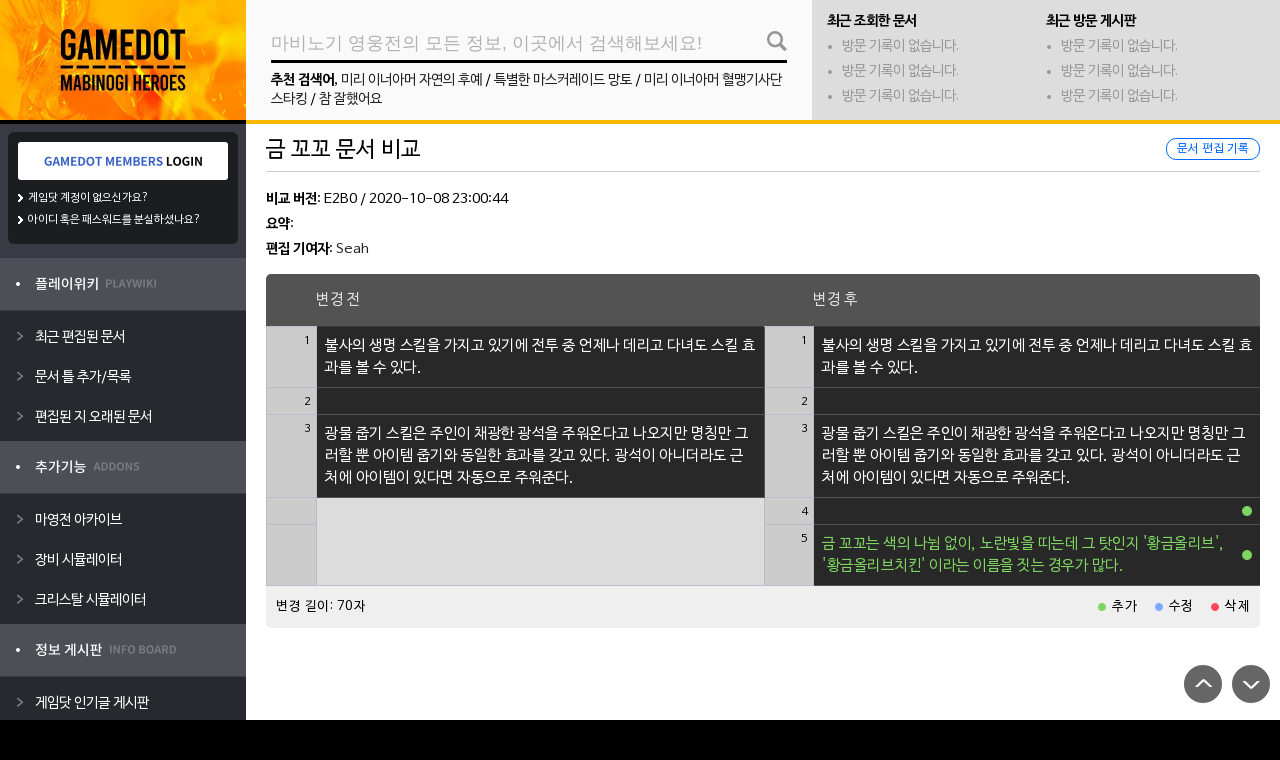

--- FILE ---
content_type: text/html; charset=UTF-8
request_url: https://heroes.gamedot.org/?mid=playwiki&target=diff&pid=637&log=4690
body_size: 8986
content:
<!DOCTYPE html>
<html>
<head>
<meta charset=utf-8>
<meta http-equiv=x-ua-compatible content="ie=edge">
<meta name=viewport content="width=device-width, initial-scale=1, maximum-scale=1, user-scalable=0">
<meta name=description content="금 꼬꼬 문서의 변경사항을 비교 합니다.">
<meta property=og:site_name content="마영전 게임닷">
<meta property=og:description content="금 꼬꼬 문서의 변경사항을 비교 합니다.">
<meta name=apple-mobile-web-app-capable content=yes>
<meta name=apple-mobile-web-app-status-bar-style content=black />
<meta name=mobile-web-app-capable content=yes>
<meta name=mobile-web-app-status-bar-style content=black />
<link rel=apple-touch-icon sizes=128x128 href="/asset/app-icon128.png">
<meta property=og:type content=website>
<meta property=og:title content="금 꼬꼬 문서 비교 - 마영전 게임닷">
<meta name=naver-site-verification content=f695898dc12d7854e99851ddcbd068789069e286 />
<meta name=google-site-verification content=o3A43qm2up7ERDjNwENngF84glqf1GTTZqFg6rBInD8 />
<title>금 꼬꼬 문서 비교 - 마영전 게임닷</title>
<link rel=manifest href="/asset/manifest.json"/>
<link rel=stylesheet href="/css/A.engine.css,qver=211122.pagespeed.cf.eWevdeH9Vn.css">
<link href="https://cdnjs.cloudflare.com/ajax/libs/font-awesome/5.13.0/css/all.min.css" rel=stylesheet>
<script async src="https://pagead2.googlesyndication.com/pagead/js/adsbygoogle.js?client=ca-pub-1082386675419339" crossorigin=anonymous></script>
<link rel=stylesheet href="/A.module,,_playwiki,,_asset,,_diffview.css,,qv==1629817052+module,,_playwiki,,_asset,,_default.css,,qv==1629817052+plugin,,_notify,,_asset,,_notify.css,,qv==1629817052+layout,,_gamedot,,_css,,_default.css,,qv==1636091277,Mcc.P5o_83lCO1.css.pagespeed.cf.oiHiw9Yw-_.css">
</head>
<body>
<div id=modal_report class=modal>
<div class=modal-title>신고하기 <span><i class="fas fa-times"></i></span></div>
<div class=modal-content>
<div class=modal-line style="display: none;">
<p class=modal-label>신고 URL</p>
<p id=gamedotReportUrl style="word-break: break-word;"></p>
</div>
<div class=modal-line>
<p class=modal-label>신고 종류</p>
<div class=modal-button-select>
<div class=select data-value=content>컨텐츠</div>
<div data-value=user>사용자</div>
</div>
</div>
<div id=gamedotReportCheck class="check-group modal-line">
<p class=modal-label>신고 사유</p>
<label class=checkbox><input type=radio name=reason value="음란/혐오"> 음란/혐오</label>
<label class=checkbox><input type=radio name=reason value="문서 테러"> 반달 행위</label>
<label class=checkbox><input type=radio name=reason value="분쟁"> 분쟁 유도</label>
<label class=checkbox><input type=radio name=reason value="개인정보"> 개인정보</label>
<label class=checkbox><input type=radio name=reason value="스팸"> 광고/스팸</label>
<label class=checkbox><input type=radio name=reason value="거래"> 현금 거래</label>
<label class=checkbox><input type=radio name=reason value="저작권"> 저작권</label>
<label class=checkbox><input type=radio name=reason value="기타"> 기타</label>
</div>
<div class=modal-line>
<p class=modal-label>추가 설명 (선택)</p>
<input type=text id=gamedotReportDesc placeholder="참고할 사항이 있다면 입력해주세요.">
</div>
<input type=hidden id=gamedotReportHidden value="">
<div class=btn-wrap>
<div class="btn submit">신고</div>
<div class="btn modal-close">신고 취소</div>
</div>
<input type=hidden id=match name=match value=gamedata-upload>
<div class=desc-wrap>
<p>- 허위 신고시 차단 처리가 될 수 있음을 알립니다.</p>
<p>- 기타 자세한 신고 및 여타 문의 사항은 <a href="/cdn-cgi/l/email-protection" class="__cf_email__" data-cfemail="5637323b3f381631373b3332392278392431">[email&#160;protected]</a>으로 메일 부탁드립니다.</p>
</div>
</div>
</div><div id=notifyBar style="display: none;">
<div class=noti-wrap>
<div class=noti-head>새로운 알림이 <span>0개</span> 있습니다.</div>
<div class=noti-text>새로운 커뮤니티 알림이 없습니다. 이곳에서 커뮤니티 활동 시 각종 알림을 받아보실 수 있습니다.</div>
</div>
</div>
<div id=notifyContent>
<div class=noti-subject>
<div>새로운 알림이 있습니다.</div>
<div class=noti-clear>모두 지우기</div>
</div>
<div class=noti-list>
</div>
</div><style type="text/css">body{background-image:url(/image/background/xheroes_201211.jpg.pagespeed.ic.oUrpGhzCi4.webp);background-color:#000}</style>
<div id=scroll-control>
<div class=top></div>
<div class=bottom></div>
</div>
<div id=main_wrap>
<div class=wrapper>
<div id=left_wrap>
<a href="/">
<div id=layout_logo style="background-image:url(/layout/gamedot/image/xlogo_heroes.png,qv=210731.pagespeed.ic.xnwokZvF0c.webp)">
</div>
</a>
<div class=user_info>
<div id=login_gamedot class=loginbtn></div>
<div class=gamedot_members>
<p><a href="https://members.gamedot.org/?mid=member&target=join">게임닷 계정이 없으신가요?</a></p>
<p><a href="https://members.gamedot.org/?mid=member&target=find">아이디 혹은 패스워드를 분실하셨나요?</a></p>
</div> </div>
<ul id=left_menu>
<li data-type=0><img src="[data-uri]" alt="마영전 플레이위키"></li><li class=submenu><a href="/?mid=playwiki&target=latest" target=_self><p>최근 편집된 문서</p></a><a href="/?mid=playwiki&target=frame" target=_self><p>문서 틀 추가/목록</p></a><a href="/?mid=playwiki&target=old" target=_self><p>편집된 지 오래된 문서</p></a></li><li data-type=0><img src="[data-uri]" alt="추가기능"></li><li class=submenu><a href="/?mid=archive" target=_self><p>마영전 아카이브</p></a><a href="/?mid=equip" target=_self><p>장비 시뮬레이터</p></a><a href="/?mid=heroeskit" target=_self><p>크리스탈 시뮬레이터</p></a></li><li data-type=0><img src="[data-uri]" alt="정보 게시판"></li><li class=submenu><a href="/?mid=board&target=board&target=best" target=_self><p>게임닷 인기글 게시판</p></a></li><li data-type=0><img src="[data-uri]" alt="외부 링크"></li><li class=submenu><a href="http://heroes.nexon.com" target=_blank><p>마영전 공식 홈페이지</p></a><a href="http://heroes.inven.co.kr" target=_blank><p>마영전 인벤</p></a><a href="http://gall.dcinside.com/board/lists/?id=mabi_heroes" target=_blank><p>마영전 갤러리</p></a></li> </ul>
</div>
<div id=right_wrap>
<div id=top_menu>
<div class=wrap_search>
<div id=msearchBtn></div>
<input id=mainSearch autocomplete=off type=text value="" placeholder="마비노기 영웅전의 모든 정보, 이곳에서 검색해보세요!">
<p><b>추천 검색어</b>, <a href="/?mid=search&word=%EB%AF%B8%EB%A6%AC+%EC%9D%B4%EB%84%88%EC%95%84%EB%A8%B8+%EC%9E%90%EC%97%B0%EC%9D%98+%ED%9B%84%EC%98%88">미리 이너아머 자연의 후예</a> / <a href="/?mid=search&word=%ED%8A%B9%EB%B3%84%ED%95%9C+%EB%A7%88%EC%8A%A4%EC%BB%A4%EB%A0%88%EC%9D%B4%EB%93%9C+%EB%A7%9D%ED%86%A0">특별한 마스커레이드 망토</a> / <a href="/?mid=search&word=%EB%AF%B8%EB%A6%AC+%EC%9D%B4%EB%84%88%EC%95%84%EB%A8%B8+%ED%98%88%EB%A7%B9%EA%B8%B0%EC%82%AC%EB%8B%A8+%EC%8A%A4%ED%83%80%ED%82%B9">미리 이너아머 혈맹기사단 스타킹</a> / <a href="/?mid=search&word=%EC%B0%B8+%EC%9E%98%ED%96%88%EC%96%B4%EC%9A%94">참 잘했어요</a></p>
<div id=autoSearch>
<div class=box><span id=as-close>닫기</span></div>
</div>
</div>
<div class=wrap_sub>
<div id=playwiki-latest>
<div class=title>최근 조회한 문서</div>
<ul>
<li class=none>방문 기록이 없습니다.</li>
<li class=none>방문 기록이 없습니다.</li>
<li class=none>방문 기록이 없습니다.</li>
</ul>
</div>
<div id=board-latest>
<div class=title>최근 방문 게시판</div>
<ul>
<li class=none>방문 기록이 없습니다.</li>
<li class=none>방문 기록이 없습니다.</li>
<li class=none>방문 기록이 없습니다.</li>
</ul>
</div>
</div>
</div>
<div id=main-content class=content_wrap>
<script data-cfasync="false" src="/cdn-cgi/scripts/5c5dd728/cloudflare-static/email-decode.min.js"></script><script type="text/javascript">var beforeData="불사의 생명 스킬을 가지고 있기에 전투 중 언제나 데리고 다녀도 스킬 효과를 볼 수 있다.\n\n광물 줍기 스킬은 주인이 채광한 광석을 주워온다고 나오지만 명칭만 그러할 뿐 아이템 줍기와 동일한 효과를 갖고 있다. 광석이 아니더라도 근처에 아이템이 있다면 자동으로 주워준다.";var afterData="불사의 생명 스킬을 가지고 있기에 전투 중 언제나 데리고 다녀도 스킬 효과를 볼 수 있다.\n\n광물 줍기 스킬은 주인이 채광한 광석을 주워온다고 나오지만 명칭만 그러할 뿐 아이템 줍기와 동일한 효과를 갖고 있다. 광석이 아니더라도 근처에 아이템이 있다면 자동으로 주워준다.\n\n금 꼬꼬는 색의 나뉨 없이, 노란빛을 띠는데 그 탓인지 '황금올리브', '황금올리브치킨' 이라는 이름을 짓는 경우가 많다.";var docLength=70;var vType='text';</script>
<div class=diff_wrap>
<div class=title>
금 꼬꼬 문서 비교
<div class=edit-btn data-link="/?mid=playwiki&pid=637&target=history">문서 편집 기록</div>
</div>
<section class=contentbox>
<p><b>비교 버전</b>: E2B0 / 2020-10-08 23:00:44</p>
<p><b>요약</b>: </p>
<p><b>편집 기여자</b>: <a href="#">Seah</a></p>
</section>
<div id=photo_result>
<div>
<div id=beforeimg class=img></div>
<div class=text>변경 전</div>
</div>
<div>
<div id=afterimg class=img></div>
<div class=text>변경 후</div>
</div>
</div>
<div id=diff_result>
</div>
</div>
</div>
<div id=footer>
<div class=logo></div>
<div class=text>
<p>© 2014-2026 GAMEDOT.ORG, Data based on
MABINOGI : Heroes</p>
<p>사이트 문의 및 게시 중단 요청: <a href="/cdn-cgi/l/email-protection" class="__cf_email__" data-cfemail="046560696d6a4463656961606b702a6b7663">[email&#160;protected]</a></p>
</div>
</div>
</div>
</div>
<div id=layoutRightWrap>
<div class="googleads ads_block" style="width: 160px; heigth: 600px;">
<ins class=adsbygoogle style=display:block data-ad-client=ca-pub-1082386675419339 data-ad-slot=3244018357 data-ad-format=auto data-full-width-responsive=true></ins>
<script data-cfasync="false" src="/cdn-cgi/scripts/5c5dd728/cloudflare-static/email-decode.min.js"></script><script>(adsbygoogle=window.adsbygoogle||[]).push({});</script>
</div>
</div>
</div>
<script src="/js/jquery.min.js.pagespeed.jm.A8biqtTJrt.js"></script>
<script src="/js/jquery-ui.min.js.pagespeed.jm.kliCpEL7OZ.js"></script>
<script>!function(a){function f(a,b){if(!(a.originalEvent.touches.length>1)){a.preventDefault();var c=a.originalEvent.changedTouches[0],d=document.createEvent("MouseEvents");d.initMouseEvent(b,!0,!0,window,1,c.screenX,c.screenY,c.clientX,c.clientY,!1,!1,!1,!1,0,null),a.target.dispatchEvent(d)}}if(a.support.touch="ontouchend"in document,a.support.touch){var e,b=a.ui.mouse.prototype,c=b._mouseInit,d=b._mouseDestroy;b._touchStart=function(a){var b=this;!e&&b._mouseCapture(a.originalEvent.changedTouches[0])&&(e=!0,b._touchMoved=!1,f(a,"mouseover"),f(a,"mousemove"),f(a,"mousedown"))},b._touchMove=function(a){e&&(this._touchMoved=!0,f(a,"mousemove"))},b._touchEnd=function(a){e&&(f(a,"mouseup"),f(a,"mouseout"),this._touchMoved||f(a,"click"),e=!1)},b._mouseInit=function(){var b=this;b.element.bind({touchstart:a.proxy(b,"_touchStart"),touchmove:a.proxy(b,"_touchMove"),touchend:a.proxy(b,"_touchEnd")}),c.call(b)},b._mouseDestroy=function(){var b=this;b.element.unbind({touchstart:a.proxy(b,"_touchStart"),touchmove:a.proxy(b,"_touchMove"),touchend:a.proxy(b,"_touchEnd")}),d.call(b)}}}(jQuery);</script>
<script src="/lang?view=ko&type=0"></script>
<script src="/js/gamedot.js,qv=211122.pagespeed.jm.OnT9wvvWKE.js"></script>
<script async src="https://www.googletagmanager.com/gtag/js?id=UA-92991186-1"></script>
<script>window.dataLayer=window.dataLayer||[];function gtag(){dataLayer.push(arguments);}gtag('js',new Date());gtag('config','UA-92991186-1',{'custom_map':{'dimension1':'UADDR','dimension2':'USTATE','dimension3':'UID',}});gtag('event','Default',{'UADDR':'18.220.123.13','USTATE':'LOGOUT','UID':'0'});</script>
<script type="text/javascript">var siteCode='heroes';var moduleCode='playwiki';var targetCode='diff';var moduleURL='/?mid='+moduleCode+'&target='+targetCode;var nLoginkey='WRnUglMLdxYAKEtEyyMD';var kakaoLoginkey='4a93c95fb9adb7857f7e19dab2d5adff';var userState='';var userMobile='';var userDonate='';</script>
<script src="/module,_playwiki,_asset,_difflib.js,qv==1629817052+module,_playwiki,_asset,_diffview.js,qv==1629817052+module,_playwiki,_asset,_playwiki.js,qv==1629817052+plugin,_notify,_asset,_notify.js,qv==1629817052+layout,_gamedot,_js,_main.js,qv==1631030154.pagespeed.jc.habwrfDwDp.js"></script><script>eval(mod_pagespeed_abG0g8kHBC);</script>
<script>eval(mod_pagespeed_gViGfWejje);</script>
<script>eval(mod_pagespeed_ZLqjubvcvM);</script>
<script>eval(mod_pagespeed_8gcW3TVrUI);</script>
<script>eval(mod_pagespeed_Dxa2cOoy4X);</script>
</body>
</html>

--- FILE ---
content_type: text/html; charset=utf-8
request_url: https://www.google.com/recaptcha/api2/aframe
body_size: 266
content:
<!DOCTYPE HTML><html><head><meta http-equiv="content-type" content="text/html; charset=UTF-8"></head><body><script nonce="9C3yaioVxwCHRRSlOCsTMQ">/** Anti-fraud and anti-abuse applications only. See google.com/recaptcha */ try{var clients={'sodar':'https://pagead2.googlesyndication.com/pagead/sodar?'};window.addEventListener("message",function(a){try{if(a.source===window.parent){var b=JSON.parse(a.data);var c=clients[b['id']];if(c){var d=document.createElement('img');d.src=c+b['params']+'&rc='+(localStorage.getItem("rc::a")?sessionStorage.getItem("rc::b"):"");window.document.body.appendChild(d);sessionStorage.setItem("rc::e",parseInt(sessionStorage.getItem("rc::e")||0)+1);localStorage.setItem("rc::h",'1768853132331');}}}catch(b){}});window.parent.postMessage("_grecaptcha_ready", "*");}catch(b){}</script></body></html>

--- FILE ---
content_type: text/css
request_url: https://heroes.gamedot.org/A.module,,_playwiki,,_asset,,_diffview.css,,qv==1629817052+module,,_playwiki,,_asset,,_default.css,,qv==1629817052+plugin,,_notify,,_asset,,_notify.css,,qv==1629817052+layout,,_gamedot,,_css,,_default.css,,qv==1636091277,Mcc.P5o_83lCO1.css.pagespeed.cf.oiHiw9Yw-_.css
body_size: 5747
content:
table.diff{border-collapse:collapse;border-radius:5px;border:none;overflow:hidden;color:#fff;font-size:15px;letter-spacing:.5px;line-height:150%;white-space:pre-wrap}table.diff tbody th{background:#ccc;font-size:11px;font-weight:normal;border-top:none;border:1px solid #bbc;color:#000;padding:.3em .5em .1em 2em;text-align:right;vertical-align:top}table.diff thead{color:#e1e1e1;border-bottom:1px solid #383838;background:#535353}table.diff thead th{width:5%;border-right:none;border-bottom:none;padding:15px 0}table.diff thead th.texttitle{text-align:left;font-weight:normal}table.diff tbody td{background-color:#282828;border-color:#535353;padding:8px;width:45%;vertical-align:top;text-align:left}table.diff .empty{background-color:#ddd;border:none}table.diff .replace,table.diff .delete,table.diff .insert{background-size:10px;background-position:right 8px center;background-repeat:no-repeat;padding-right:18px}table.diff .replace{color:#5d96ff;background-image:url(module/playwiki/asset/image/xdot_blue.png.pagespeed.ic.Vi5gZyhl2u.webp)}table.diff .delete{color:#ff4660;background-image:url(module/playwiki/asset/image/xdot_red.png.pagespeed.ic.M59t9ecrLX.webp)}table.diff .skip{background-color:#efefef;border:1px solid #aaa;border-right:1px solid #bbc}table.diff .insert{color:#7fd561;background-image:url(module/playwiki/asset/image/xdot_green.png.pagespeed.ic.f0lT2oj8QH.webp)}table.diff th.author{position:relative;text-align:left;border:none;background:#efefef;padding:10px;font-size:13px}table.diff th.author div.right{position:absolute;top:15px;right:10px}table.diff th.author div.right>span{display:inline-block;background-repeat:no-repeat;background-position:left 2px;background-size:8px;padding-left:14px;margin-left:14px}table.diff th.author div.right>span[data-color="blue"]{background-image:url(module/playwiki/asset/image/xdot_blue.png.pagespeed.ic.Vi5gZyhl2u.webp)}table.diff th.author div.right>span[data-color="green"]{background-image:url(module/playwiki/asset/image/xdot_green.png.pagespeed.ic.f0lT2oj8QH.webp)}table.diff th.author div.right>span[data-color="red"]{background-image:url(module/playwiki/asset/image/xdot_red.png.pagespeed.ic.M59t9ecrLX.webp)}#diff_result{margin-top:15px;display:none}#photo_result{margin-top:15px;width:100%;display:none}#photo_result:after{clear:both;display:block;content:""}#photo_result>div{float:left;width:49%}#photo_result>div:first-child{margin-right:2%}#photo_result div.img{height:280px;border:1px solid #ccc;background-color:#f3f3f3;background-repeat:no-repeat;background-position:center}#photo_result div.text{padding:10px;background-color:#535353;text-align:center;color:#fff}@charset "utf-8";*[style*="float"]:after,.infocard:after,.infocard .photo .edit-btn:after,#playwiki_editor .accept_text:after,#license:after{clear:both;content:"";display:block}.content_wrap{width:100%;padding:0!important}.doc_wrap{position:relative;float:left;width:734px;padding:15px 20px 50px}.diff_wrap{position:relative;padding:15px 20px}.doc_wrap>.title,.diff_wrap>.title{font-size:22px;padding-bottom:10px;margin-bottom:18px;border-bottom:1px solid #ccc}.title-btn span{float:left;height:24px;padding:5px 10px}.title-btn span:first-child{background-color:#696d74;color:#fff}.title-btn span:last-child{background-color:#dedede;color:#000}.doc_wrap .subtitle{position:relative;font-size:18px;padding:10px 0;margin-bottom:20px;border-top:1px solid #999;border-bottom:1px solid #ccc}#desc-edit{position:absolute;top:18px;right:15px;font-size:12px;color:#000;border:1px solid #000;padding:4px 10px;border-radius:10px;-webkit-transition:all .5s ease;transition:all .5s ease;cursor:pointer}#desc-edit:hover{background-color:#000;color:#fff}.doc_wrap>.title .right{position:absolute;top:10px;right:20px}.page-btn{display:inline-block;font-size:12px;color:#0167ff;border:1px solid #0167ff;background-color:#fff;padding:4px 6px;border-radius:10px;-webkit-transition:all .5s ease;transition:all .5s ease;cursor:pointer}.edit-btn{position:absolute;top:8px;right:0;font-size:12px;color:#0167ff;border:1px solid #0167ff;background-color:#fff;padding:4px 10px;border-radius:10px;-webkit-transition:all .5s ease;transition:all .5s ease;cursor:pointer}.page-btn:hover,.edit-btn:hover{background-color:#0167ff;color:#fff}.title>.edit-btn{top:14px;right:20px}.subtitle>.disable{border:1px solid #959595!important;color:#959595!important}.subtitle>.disable:hover{border:1px solid #959595!important;color:#959595!important}.wrap_docinfo{width:100%}.wrap_docinfo:after{display:block;clear:both;content:""}.linelist{width:200px;float:right;margin-bottom:20px}.linelist .photo{width:100%;margin-bottom:10px}.linelist .photo .img{width:100%;height:200px;border:1px solid #ddd;border-bottom:none;background-repeat:no-repeat;background-position:center;background-image:url(module/playwiki/asset/image/xno_image.png.pagespeed.ic.vkEbJ8pqWJ.webp);cursor:pointer}.linelist .photo .editbtn{width:100%;padding:8px;color:#fff;background-color:#696d74;text-align:center;cursor:pointer}.linelist .photo .editbtn:hover{opacity:.8}.linelist .linehead{border-top:1px solid #ccc;border-bottom:1px solid #ccc;padding:10px}.linelist ul{list-style:none;padding:0 10px}.linelist li{margin-bottom:10px}.linelist li a{color:#0060ff}.infocard{position:relative;width:472px;background-color:#f3f3f3;border:1px solid #ccc;margin-bottom:30px;overflow:hidden;float:left;font-family:"맑은 고딕","Malgun Gothic","Nanum Gothic",serif}.infocard .text-tag{padding:6px 10px}.infocard .base{width:100%;padding:15px;border-bottom:1px solid #ccc;background-color:#fff}.infocard .subject:after{display:block;clear:both;content:""}.infocard .subject{margin-bottom:12px}.infocard .subject span{display:block;float:left;height:100%}.infocard .subject span:first-child{padding:8px 10px;font-size:18px;color:#fff;background-color:#696d74}.infocard .subject span:last-child{padding:8px 10px 8px 32px;font-size:14px;background-color:#dcdcdc;background-size:18px;background-repeat:no-repeat;background-position:8px;background-image:url(module/playwiki/asset/image/xnametag.png.pagespeed.ic._xi9EErXNh.webp)}.infocard .subject span:last-child:hover{opacity:.8}.infocard .desc{font-size:14px;line-height:150%}.infocard .desc span{white-space:pre;margin-right:8px}.infocard .desc a{font-weight:bold}.infocard .cardinfo{position:relative;width:100%;min-height:180px;padding:15px;background-color:#f3f3f3;font-size:15px}.infocard .cardinfo div.list{width:100%;margin-bottom:16px;vertical-align:middle}.infocard .cardinfo div.list>span:first-child{font-weight:bold;display:inline-block;min-width:100px;color:#363f4a}.infocard .cardinfo .line{display:block;width:100%!important}.infocard .cardinfo .line>span{margin-bottom:10px}.infocard .cardinfo .line>span:first-child{display:block;width:100%!important}.infocard .cardinfo .line>span:last-child{display:block;width:100%!important;line-height:150%}.infocard .cardinfo .recipe_title{font-weight:bold;color:#363f4a;margin-bottom:10px;margin-top:20px}.infocard .cardinfo .recipe{position:relative;width:100%;border-radius:6px;overflow:hidden;min-height:56px;margin-bottom:10px;background-color:#fff;box-shadow:0 2px 2px 0 rgba(0,0,0,.03) , 0 3px 1px -2px rgba(0,0,0,.08) , 0 1px 5px 0 rgba(0,0,0,.1)}.infocard .cardinfo .recipe .ricon{position:absolute;top:0;left:0;width:56px;height:100%;background-color:#fff;background-image:url(module/playwiki/asset/image/xrecipe.png.pagespeed.ic.SkqPcJWaw8.webp);background-repeat:no-repeat;background-position:center;background-size:56px;-webkit-transition:all .3s ease;transition:all .3s ease}.infocard .cardinfo .recipe .black{background-color:#121212}.infocard .cardinfo .recipe .title{margin-left:60px;font-size:12px;width:384px;height:100%;padding:7px 6px}.infocard .cardinfo .recipe .title p{margin:0}.infocard .cardinfo .recipe .title p:first-child{font-weight:bold;font-size:16px;white-space:nowrap;overflow:hidden;text-overflow:ellipsis}.infocard .cardinfo .recipe .title p:last-child{letter-spacing:-.5px;line-height:170%}.infocard .cardinfo .recipe .title p:last-child .text-tag{margin-top:5px;font-size:12px;line-height:110%;font-weight:bold;color:#666;background-color:#e5e5e5;-webkit-transition:all .3s ease;transition:all .3s ease}.infocard .cardinfo .recipe .title p:last-child .text-tag:hover{background-color:#666;color:#fff}.infocard .cardinfo a>.recipe:hover .ricon{background-color:#ddd}.infocard .cardinfo a>.recipe:hover .black{background-color:#2d3441}.infocard .cardinfo a>.recipe:hover .title p:first-child{color:#404762;text-decoration:underline}.infocard .cardinfo a{text-decoration:none}.doc_wrap .contentbox{margin-bottom:40px;font-family:"맑은 고딕","Malgun Gothic","Nanum Gothic",serif}.doc_wrap .contentbox a{color:#0275d8}.doc_wrap .contentbox a:hover{color:#0059a6}.doc_wrap .contentbox ul{padding-left:35px;margin:25px 0}.doc_wrap .contentbox li{margin:16px 0;line-height:160%}.doc_wrap .contentbox .description{padding:10px;background-color:#f3f3f3;border-radius:6px;font-size:13px;line-height:130%}.doc_wrap .contentbox .description ul{margin:0}.doc_wrap .contentbox .description li{margin:5px 0}#footnote{margin:20px 0}#footnote hr{border:none;border-bottom:1px solid #aaa;margin-bottom:15px}#footnote a{color:#0275d8}.fn-link{vertical-align:super;font-size:12px}.imageviewer{position:relative;width:100%;border-radius:6px;overflow:hidden;font-family:"Nanum Barun Gothic","맑은 고딕","Malgun Gothic","Nanum Gothic",serif}.imageviewer .menu{width:100%;height:48px;background-color:#121212;color:#fff;overflow:hidden}.imageviewer .menu:after{clear:both;content:"";display:block}.imageviewer .menu div{float:left}.imageviewer .list{cursor:pointer;color:#000;min-width:20%;font-weight:bold;padding:17px 30px 16px 15px!important;background-color:#f8b800;background-image:url(image/xmli_down_black.png.pagespeed.ic.GyNGHo5ox7.webp);background-repeat:no-repeat;background-position:90% center;height:100%}.imageviewer .listopen{display:none;position:absolute;padding:5px;top:48px;left:0;width:100%;background-color:rgba(0,0,0,.2)}.imageviewer .listopen:after{display:block;content:"";clear:both}.imageviewer .listopen>div{float:left;cursor:pointer;margin:3px 3px;background-color:rgba(255,255,255,.8);padding:8px 10px;text-align:center;border-radius:16px;font-size:12px;font-weight:bold;transition:.3s ease color}.imageviewer .listopen>div:hover{color:#0167ff}.imageviewer .listopen>div.none{padding-right:24px;background-image:url(module/playwiki/asset/image/xicon-none.png.pagespeed.ic.T08S0pnwLK.webp);background-repeat:no-repeat;background-position:right 10px top 9px;background-size:8px}.imageviewer .upload{font-size:12px;border-radius:16px;padding:7px 10px 6px;border:1px solid #fff;margin:10px;cursor:pointer;transition:.3s ease color , .3s ease background}.imageviewer .upload:hover{background-color:#fff;color:#121212}.imageviewer .upload-desc{font-size:12px;height:100%;padding:17px 3px;color:#999;transition:.3s ease all}.imageviewer .image{width:100%;height:380px;background-color:#000;background-size:contain;background-position:center center;cursor:pointer;background-repeat:no-repeat;transition:.3s ease background-size}.imageviewer .image:hover{background-color:#000;background-size:contain}.desc_edit{margin:5px 0}.desc_edit input[type="text"]:hover{border-color:#333}.photo_edit{margin:10px 0 20px}.photo_edit .img{margin:0 auto;width:150px;height:150px;border-radius:150px;background-size:cover;background-position:center;background-image:url(module/playwiki/asset/image/xno_image.png.pagespeed.ic.vkEbJ8pqWJ.webp);background-color:#f3f3f3}.uploadBtn{position:relative;vertical-align:middle;overflow:hidden;padding:12px 10px!important}.uploadBtn input[type="file"]{position:absolute;width:0;height:0;overflow:hidden}.robot-check{width:100%;text-align:center;padding:10px 65px;background-color:#f3f3f3}#modal_captcha .btn{width:100%;margin-top:15px}#playwiki_editor{display:none;width:100%;min-height:100px;background-color:#282828;border-radius:5px;overflow:hidden;margin-bottom:40px}#playwiki_editor .menubar{position:relative;width:100%;font-size:16px;padding:14px 15px;letter-spacing:1.5px;border-bottom:1px solid #383838;background-color:#535353;color:#e1e1e1}#playwiki_editor .menubar div{position:absolute;top:8px;font-size:13px;padding:8px 15px;text-align:center;border-radius:6px;cursor:pointer}#playwiki_editor .menubar div:nth-child(2) {background-color:#0167ff;color:#fff;right:80px}#playwiki_editor .menubar div:nth-child(3) {right:15px;background-color:#d4d4d4;color:#000}#playwiki_editor textarea{width:100%;max-width:100%;min-height:300px;background-color:#282828;color:#fff;border:none;padding:10px 15px;font-size:15px;line-height:180%;resize:none;font-family:"맑은 고딕","Malgun Gothic","Nanum Gothic","Nanum Barun Gothic",serif}#playwiki_editor textarea:focus{outline:none}#playwiki_editor .foot{width:100%;padding:10px;background-color:#efefef;border:1px solid #ccc}#playwiki_editor .sum_text{margin-bottom:10px}#playwiki_editor .sum_text input[type="text"]{border-width:1px}#playwiki_editor .accept_text .desc{width:414px;float:left;font-size:12px;padding-right:5px}#playwiki_editor .accept_text .desc p{margin-bottom:5px}#recaptcha,#recaptcha-html{width:258px;height:62px;float:right}#license img{float:left;width:88px}#license div{float:left;font-size:11px;padding-left:5px}#license p{margin-bottom:2px}#license a{color:#52a03f}.comment_wrap{position:absolute;right:0;min-height:100%;width:300px;background-color:#f3f3f3}.comment_wrap .title{width:100%;height:48px;color:#fff;font-size:16px;background-color:#696d74;padding:15px 12px}.cm_infolist>.wform,.cm_infolist .comment{width:100%;padding:10px;border-bottom:1px solid #ccc}.cm_infolist .comment{position:relative;padding:15px 10px 18px}.cm_infolist .comment .delete{position:absolute;top:15px;right:10px;color:#fff;background-color:#bbb;padding:2px 4px;border-radius:3px;font-size:12px;cursor:pointer}.cm_infolist .comment .delete:hover{background-color:#464646}.cm_infolist p.subject{font-weight:bold}.cm_infolist .wform>textarea{width:100%;resize:none;height:70px;border-color:#ccc;line-height:160%;padding:5px 8px;font-size:14px}.cm_infolist .wform>.desc{margin-top:5px}.cm_infolist .wform>.desc>p{font-size:11px;color:#333}.cm_infolist .wform>.btn{width:100%;height:auto;padding:7px;background-color:#333;border-radius:3px;margin-top:5px}.cm_infolist .wform>.disable{background-color:#999;border-color:#999;cursor:default!important}.cm_infolist .wform>.disable:hover{opacity:1!important}.cm_infolist .comment>.subject>span{font-size:12px;color:#9e9e9e;font-weight:normal}.cm_infolist .comment>.content{line-height:160%;margin-bottom:20px;color:#555;font-size:13px}.cm_infolist .comment>.foot{text-align:right}.cm_infolist .comment>.foot>span{font-size:12px;background-color:#fff;border:1px solid #ddd;padding:3px 5px 2px;cursor:pointer;transition:.3s ease all}.cm_infolist .comment>.foot>span:first-child:hover{border-color:#5d8fff;background-color:#5d8fff;color:#fff}.cm_infolist .comment>.foot>span:last-child:hover{border-color:#fa443f;color:#fa443f}.cmform-url{position:relative;width:100%;padding:10px;background-color:#fff;box-shadow:0 2px 2px 0 rgba(0,0,0,.14) , 0 3px 1px -2px rgba(0,0,0,.12) , 0 1px 5px 0 rgba(0,0,0,.2);transition:.3s ease border-color;-webkit-transition:.3s ease border-color}.cmform-url:hover .subject{color:#3b4451;text-decoration:underline}.cm_infolist>.list a{text-decoration:none}.wform .cmform-url .exit{display:block}.cmform-url .exit{display:none;position:absolute;top:10px;right:10px;font-size:12px;color:#888;font-weight:bold;cursor:pointer}.cmform-url .exit:hover{color:#000}.wform .cmform-url{display:none}.cmform-url p{font-size:13px;white-space:nowrap;text-overflow:ellipsis;overflow:hidden;margin-bottom:2px}.cmform-url p.subject{font-weight:bold}.cmform-url p.desc{margin-bottom:8px}.cmform-url p.url{font-size:11px;color:#aaa;margin-bottom:0}#wikiLatest td:nth-child(2) b:first-child {color:#0064ff}.difflink{display:inline-block;color:#000;font-weight:bold;font-size:12px;margin-top:5px}.category-tab{width:100%;padding:15px}.category-tab>div{padding:6px 10px;background-color:#999;color:#fff;display:inline-block;border-radius:12px;transition:.3s ease background;margin:3px}.category-tab>div:hover,.category-tab>div.focus{background-color:#121212}.userinfo{width:100%;padding:15px;background:url(image/xuser-background.jpg.pagespeed.ic.yXjWymgJAh.webp) no-repeat center top #000;background-size:cover}.userinfo .photo{width:150px;height:150px;background-color:#f3f3f3;border-radius:50%;margin:0 auto}#newDocbtn>div{color:#0167ff;padding:10px;background-color:inherit;border:2px solid #0167ff;font-weight:bold;cursor:pointer}#newDocbtn>div:hover{color:#fff;background-color:#0167ff}#html_editor{display:none;width:100%;min-height:100px;background-color:#282828;border-radius:5px;overflow:hidden;margin-bottom:40px}#html_editor .menubar{position:relative;width:100%;font-size:16px;padding:14px 15px;letter-spacing:1.5px;border-bottom:1px solid #383838;background-color:#535353;color:#e1e1e1}#html_editor .menubar div{position:absolute;top:8px;font-size:13px;padding:8px 15px;text-align:center;border-radius:6px;cursor:pointer}#html_editor .menubar div:nth-child(2) {background-color:#0167ff;color:#fff;right:80px}#html_editor .menubar div:nth-child(3) {right:15px;background-color:#d4d4d4;color:#000}#html_editor textarea{width:100%;max-width:100%;min-height:300px;background-color:#282828;color:#fff;border:none;padding:10px 15px;font-size:15px;line-height:180%;resize:none;font-family:"맑은 고딕","Malgun Gothic","Nanum Gothic","Nanum Barun Gothic",serif}#html_editor textarea:focus{outline:none}#html_editor .foot{width:100%;padding:10px;background-color:#efefef;border:1px solid #ccc}#html_editor .sum_text{margin-bottom:10px}#html_editor .sum_text input[type="text"]{border-width:1px}#html_editor .accept_text .desc{width:414px;float:left;font-size:12px;padding-right:5px}#html_editor .accept_text .desc p{margin-bottom:5px}.ck-editor__editable_inline{min-height:300px}.frame{position:relative;margin-bottom:40px}.frame a{color:inherit!important}.frame th{font-weight:normal!important}#frameText{width:100%;height:100px;padding:10px;outline:none}#frameText:hover{outline:none}.frame-hide{position:absolute;top:10px;right:0;background-color:rgba(255,255,255,.85);font-size:14px;padding:5px;cursor:pointer}.frame-hide:hover{text-decoration:underline}.frame-hide.on{top:0;width:100%;height:40px;padding:11px;text-align:center;font-size:16px;color:#000;background-color:#fff}.tip-label{margin:10px 0 20px;font-size:12px;color:#888}.addons-btn{width:100%;padding:15px}.addons-btn>div{color:#0167ff;padding:10px;background-color:inherit;border:2px solid #0167ff;font-weight:bold;cursor:pointer;display:inline-block;border-radius:12px;transition:.3s ease background;margin:3px;min-width:120px}.addons-btn>div:hover{color:#fff;background-color:#0167ff}.ytbResult{width:100%;padding:10px;border-bottom:1px solid #ddd;cursor:pointer}.ytbResult:last-child{border-bottom:none}.ytbResult:hover{background-color:#ddd}.ytbResult>img{display:block;float:left;width:20%;height:100px;margin-right:5%;border-radius:5px}.ytbResult>div{float:left;width:75%;height:100px}.ytbResult>div>.subject{font-size:16px;font-weight:bold;margin-bottom:15px;width:100%;white-space:nowrap;text-overflow:ellipsis;overflow:hidden}.ytbResult>div>.description{margin-bottom:15px;width:100%;white-space:nowrap;text-overflow:ellipsis;overflow:hidden}.ytbResult>div>.moreinfo{font-size:12px;color:#888}.ytb-warring{font-size:12px;color:#999;letter-spacing:1px;margin-top:10px}#movie-viewer{display:none;z-index:256;position:fixed;left:0;top:0;background-color:rgba(0,0,0,.9);width:100%;height:100%}#movie-viewer>.movie{position:absolute;top:20%;left:50%;margin-left:-640px;width:1280px;height:760px;box-shadow:0 0 50px 50px rgba(0,0,0,.5);background-color:#000}#movie-viewer .youtubeIframe{width:100%;height:720px}#movie-viewer .close{width:100%;height:40px;padding:11px;text-align:center;font-size:16px;color:#fff;cursor:pointer}#movie-viewer .close:hover{text-decoration:underline}@charset "utf-8";#notifyBar{display:none;position:relative;width:100%;height:36px;background-color:#121212;z-index:255}#notifyBar>.noti-wrap{width:1280px;height:100%;margin:0 auto}#notifyBar .noti-head{cursor:pointer;background-image:url(plugin/notify/asset/xnotify-icon.png.pagespeed.ic.iHFHizXEqa.webp);background-repeat:no-repeat;background-size:24px;background-position:10px 6px;float:left;width:246px;height:100%;background-color:#f8b800;font-weight:bold;font-size:14px;padding:8px 0 0 42px}#notifyBar .noti-head:hover{opacity:.8}#notifyBar .noti-head>span{background-color:#121212;display:inline-block;padding:4px;border-radius:6px;font-size:12px;font-weight:normal;color:#fff;vertical-align:middle}#notifyBar .noti-text{float:left;color:#999;padding:10px 25px;width:1034px;white-space:nowrap;text-overflow:ellipsis;overflow:hidden}#notifyContent{display:none;z-index:255;position:absolute;top:36px;left:340px;width:350px;background-color:#fff;box-shadow:0 6px 24px rgba(23,25,26,.8)}#notifyContent::after{position:absolute;top:-6px;left:14px;display:inline-block;border-right:6px solid transparent;border-bottom:6px solid #fff;border-left:6px solid transparent}#notifyContent>.noti-subject{font-size:16px;color:#0074ff;padding:15px;border-bottom:1px solid #ccc;position:relative}#notifyContent .noti-clear{position:absolute;right:15px;top:16px;font-size:13px;color:#888;cursor:pointer}#notifyContent .noti-clear:hover{text-decoration:underline}#notifyContent>.noti-list{max-height:380px;overflow-y:scroll}#notifyContent>.noti-list>.noti-object{padding:10px 15px;border-bottom:1px solid #ccc;cursor:pointer}#notifyContent>.noti-list>.noti-object:hover{background-color:#f3f3f3}#notifyContent>.noti-list>.noti-object>p:last-child{margin-top:10px;margin-bottom:0;font-size:12px;color:#666}@charset "utf-8";html,body{height:100%}body{background-repeat:no-repeat;background-position:top center}#main_wrap{position:relative;width:100%;margin:0 auto;min-height:100%;max-width:1620px}#layoutRightWrap{position:absolute;display:block;top:0;right:0;width:160px;overflow:visible;margin-left:10px;padding-top:124px;min-height:100%}.layout-wiki-rank{display:block;position:sticky;top:40px;border:1px solid #ddd;background-color:#f8f8f8;width:160px;margin-bottom:10px;overflow:hidden}.layout-wiki-rank>div.title{font-weight:bold;padding:10px;border-bottom:1px solid #ddd}.layout-wiki-rank>div.list{padding:6px 0}.layout-wiki-rank>div.list>a{display:block;padding:5px 10px;font-size:13px;color:#121212;white-space:nowrap;text-overflow:ellipsis;overflow:hidden}.layout-wiki-rank>div.list>a>span{font-weight:bold;color:#406096}.layout-menu-ads{position:sticky;width:95%;height:300px;margin:50px 2.5%;top:40px}.googleads{display:block;right:0;height:600px;position:sticky;background-color:#fff;top:340px}.googleads.ads_block{display:block}.googleads.ads_none{display:none}@media only screen and (max-width:1610px){#layoutRightWrap{display:none}}.wrapper{position:relative;margin:0 auto;width:1280px;min-height:1080px;box-shadow:0 10px 10px 5px rgba(0,0,0,.35);z-index:1}.wrapper:after{clear:both;display:block;content:""}#left_wrap{position:absolute;left:0;top:0;width:246px;min-height:100%;background-color:#383b43}#left_menu{list-style:none;padding:0}#left_menu li{width:100%;height:52px;-webkit-transition:background-color .5s ease;transition:background-color .5s ease}#left_menu li[data-type="0"]{background-color:rgba(255,255,255,.1);margin-bottom:1px}#left_menu li[data-type="0"] img{width:246px;height:52px}#left_menu li[data-view="1"]:hover{background-color:rgba(0,0,0,.3)}#left_menu .submenu{height:auto!important;padding:5px;background-color:rgba(0,0,0,.3)}#left_menu .submenu p{-webkit-transition:background-color .5s ease;transition:background-color .5s ease;width:100%;padding:12px 30px 9px;text-align:left;background-image:url(layout/gamedot/image/xsubmenu.png.pagespeed.ic.Csz3oxqjAQ.webp);background-position:8px;background-repeat:no-repeat;background-size:14px 14px;margin-bottom:0}#left_menu .submenu p:hover{background-color:rgba(255,255,255,.1)}#left_menu .submenu a{display:inline-block;width:100%;color:#fff}#right_wrap{position:relative;float:right;width:1034px;min-height:1790px;background-color:#fff}#top_menu{width:100%;height:124px;background-color:#fafafa;border-bottom:4px solid #f8b800}.wrap_search{position:relative;width:566px;height:100%;float:left;padding:22px 25px}#msearchBtn{position:absolute;top:31px;right:26px;width:20px;height:20px;cursor:pointer}#mainSearch{outline:none;border:none!important;width:100%;font-size:18px;padding:10px 0 5px;margin-bottom:8px;border-bottom:3px solid #000!important;background-color:transparent;background-image:url(layout/gamedot/image/xsearch_btn.png.pagespeed.ic.MVQ_5egXwH.webp);background-repeat:no-repeat;background-size:20px 20px;background-position:right}#autoSearch{position:absolute;top:63px;left:25px;width:516px;background-color:#fff;z-index:255;border:1px solid #ddd;border-top:none;display:none}#autoSearch .box{padding:10px 15px;background-color:#f3f3f3;border-top:1px solid #ddd;font-size:12px}#autoSearch .list{font-size:15px;padding:15px 15px;background-image:url(image/xli_info.png.pagespeed.ic.kDEHVhxfp2.webp);background-position:right 15px center;background-repeat:no-repeat;background-size:5px}#autoSearch .list span.keyword{color:#ff5a00}#autoSearch .list span.category{font-size:12px;color:#999}#autoSearch .list:hover,#autoSearch .focus{font-weight:bold;background-color:#f3f3f3}#autoSearch #as-close{cursor:pointer}#autoSearch #as-close:hover{text-decoration:underline}.wrap_sub{position:relative;background-color:#ddd;width:468px;height:100%;float:right;padding:15px}.wrap_sub>div{width:50%;float:left}.wrap_sub .title{font-weight:bold;margin-bottom:5px}.wrap_sub ul{margin:0;padding:0 15px}.wrap_sub ul li{margin:11px 0;white-space:pre;text-overflow:ellipsis}.wrap_sub ul li.none{color:#999}.wrap_sub a{color:#000}#layout_logo{position:relative;width:100%;height:124px;background:url(layout/gamedot/image/xlogo.png.pagespeed.ic.rzUEtLDMlJ.webp) no-repeat;background-size:cover;background-color:#f8b800;border-bottom:4px solid #000}.user_info{width:230px;padding:10px;margin:8px;background-color:rgba(0,0,0,.5);border-radius:6px;color:#fff}.user_info hr{width:100%;border:none;border-bottom:1px solid #515151}.user_info .gamedot_members{font-size:11px;color:#fff;text-align:left}.user_info .gamedot_members a{color:#fff}.user_info .gamedot_members p{padding-top:1px;padding-left:10px;background-image:url(image/xmli_white.png.pagespeed.ic.df5zXn_1gN.webp);background-position:left center;background-repeat:no-repeat}.user_info .gamedot_members p.line{width:50%;white-space:pre;overflow:hidden;text-overflow:ellipsis;float:left}.login_info{width:100%;height:46px}.login_info:after{clear:both;content:"";display:block}.login_info div{float:left}.login_info .profile{width:46px;height:46px;border-radius:46px;background-image:url(layout/gamedot/image/xprofile.png.pagespeed.ic.Cwu9aykQIx.webp);background-size:cover}.login_info .name{font-size:12px;padding:3px 10px;vertical-align:middle}.login_info .name p span{font-size:11px;padding:3px 3px;background-color:#406096;border-radius:3px}.login_info .name p b{font-size:11px;color:#909090;letter-spacing:1px}.loginbtn{cursor:pointer;width:100%;height:38px;background-color:#fff;border-radius:3px;font-weight:bold;font-size:13px;text-align:center;padding:11px;margin-bottom:10px;background-image:url(layout/gamedot/image/xlogin_text.png.pagespeed.ic.NhEDLatSCD.webp);background-size:210px 38px}.loginbtn:hover{background-color:#e7eaef}.loginbtn[data-type="logout"]{margin-top:10px;margin-bottom:0;background-image:url(layout/gamedot/image/xlogout_text.png.pagespeed.ic.2QaaCU3oyQ.webp)}.content_wrap:after{clear:both;content:"";display:block}.content_wrap{position:relative;min-height:1410px;padding:10px 10px 50px}#footer{position:relative;width:100%;padding:30px 20px;z-index:0;color:#000;font-size:12px;border-top:1px solid #ddd}#footer:after{display:block;clear:both;content:""}#footer div{float:left}#footer div.logo{opacity:.2;width:125px;height:38px;background-image:url(image/xlogo_footer.png,qv2.pagespeed.ic.1DFeseOnKg.webp);background-size:124px;background-position:top center;background-repeat:no-repeat}#footer div.text{margin-left:30px;padding:2px 0 0}#footer p:last-child{margin-bottom:0}#scroll-control{position:fixed;right:5px;bottom:5px;z-index:255}#scroll-control>div{float:left;background-color:rgba(0,0,0,.6);width:42px;height:42px;border-radius:50%;border:2px solid #fff;margin:10px 3px;cursor:pointer;background-size:42px;background-position:center;transition:.3s ease background}#scroll-control>div:hover{background-color:#000}#scroll-control>div.top{background-image:url(layout/gamedot/image/xctl-top.png.pagespeed.ic.E0eO5IpxAU.webp)}#scroll-control>div.bottom{background-image:url(layout/gamedot/image/xctl-bottom.png.pagespeed.ic.Pclo5JZLiS.webp)}

--- FILE ---
content_type: application/javascript
request_url: https://heroes.gamedot.org/module,_playwiki,_asset,_difflib.js,qv==1629817052+module,_playwiki,_asset,_diffview.js,qv==1629817052+module,_playwiki,_asset,_playwiki.js,qv==1629817052+plugin,_notify,_asset,_notify.js,qv==1629817052+layout,_gamedot,_js,_main.js,qv==1631030154.pagespeed.jc.habwrfDwDp.js
body_size: 9444
content:
var mod_pagespeed_abG0g8kHBC = "var __whitespace={\" \":!0,\"	\":!0,\"\\n\":!0,\"\\f\":!0,\"\\r\":!0},difflib={defaultJunkFunction:function(t){return __whitespace.hasOwnProperty(t)},stripLinebreaks:function(t){return t.replace(/^[\\n\\r]*|[\\n\\r]*$/g,\"\")},stringAsLines:function(t){for(var i=t.indexOf(\"\\n\"),n=t.indexOf(\"\\r\"),e=i>-1&&n>-1||0>n?\"\\n\":\"\\r\",s=t.split(e),h=0;h<s.length;h++)s[h]=difflib.stripLinebreaks(s[h]);return s},__reduce:function(t,i,n){if(null!=n)var e=n,s=0;else{if(!i)return null;var e=i[0],s=1}for(;s<i.length;s++)e=t(e,i[s]);return e},__ntuplecomp:function(t,i){for(var n=Math.max(t.length,i.length),e=0;n>e;e++){if(t[e]<i[e])return-1;if(t[e]>i[e])return 1}return t.length==i.length?0:t.length<i.length?-1:1},__calculate_ratio:function(t,i){return i?2*t/i:1},__isindict:function(t){return function(i){return t.hasOwnProperty(i)}},__dictget:function(t,i,n){return t.hasOwnProperty(i)?t[i]:n},SequenceMatcher:function(t,i,n){this.set_seqs=function(t,i){this.set_seq1(t),this.set_seq2(i)},this.set_seq1=function(t){t!=this.a&&(this.a=t,this.matching_blocks=this.opcodes=null)},this.set_seq2=function(t){t!=this.b&&(this.b=t,this.matching_blocks=this.opcodes=this.fullbcount=null,this.__chain_b())},this.__chain_b=function(){for(var t=this.b,i=t.length,n=this.b2j={},e={},s=0;s<t.length;s++){var h=t[s];if(n.hasOwnProperty(h)){var r=n[h];i>=200&&100*r.length>i?(e[h]=1,delete n[h]):r.push(s)}else n[h]=[s]}for(var h in e)e.hasOwnProperty(h)&&delete n[h];var a=this.isjunk,u={};if(a){for(var h in e)e.hasOwnProperty(h)&&a(h)&&(u[h]=1,delete e[h]);for(var h in n)n.hasOwnProperty(h)&&a(h)&&(u[h]=1,delete n[h])}this.isbjunk=difflib.__isindict(u),this.isbpopular=difflib.__isindict(e)},this.find_longest_match=function(t,i,n,e){for(var s,h=this.a,r=this.b,a=this.b2j,u=this.isbjunk,l=t,o=n,f=0,c=null,_={},b=[],g=t;i>g;g++){var p={},d=difflib.__dictget(a,h[g],b);for(var m in d)if(d.hasOwnProperty(m)){if(c=d[m],n>c)continue;if(c>=e)break;p[c]=s=difflib.__dictget(_,c-1,0)+1,s>f&&(l=g-s+1,o=c-s+1,f=s)}_=p}for(;l>t&&o>n&&!u(r[o-1])&&h[l-1]==r[o-1];)l--,o--,f++;for(;i>l+f&&e>o+f&&!u(r[o+f])&&h[l+f]==r[o+f];)f++;for(;l>t&&o>n&&u(r[o-1])&&h[l-1]==r[o-1];)l--,o--,f++;for(;i>l+f&&e>o+f&&u(r[o+f])&&h[l+f]==r[o+f];)f++;return[l,o,f]},this.get_matching_blocks=function(){if(null!=this.matching_blocks)return this.matching_blocks;for(var t,i,n,e,s,h,r,a,u,l=this.a.length,o=this.b.length,f=[[0,l,0,o]],c=[];f.length;)s=f.pop(),t=s[0],i=s[1],n=s[2],e=s[3],u=this.find_longest_match(t,i,n,e),h=u[0],r=u[1],a=u[2],a&&(c.push(u),h>t&&r>n&&f.push([t,h,n,r]),i>h+a&&e>r+a&&f.push([h+a,i,r+a,e]));c.sort(difflib.__ntuplecomp);var _,b,g,p=0,d=0,m=0,v=0,k=[];for(var q in c)c.hasOwnProperty(q)&&(v=c[q],_=v[0],b=v[1],g=v[2],p+m==_&&d+m==b?m+=g:(m&&k.push([p,d,m]),p=_,d=b,m=g));return m&&k.push([p,d,m]),k.push([l,o,0]),this.matching_blocks=k,this.matching_blocks},this.get_opcodes=function(){if(null!=this.opcodes)return this.opcodes;var t=0,i=0,n=[];this.opcodes=n;var e,s,h,r,a,u=this.get_matching_blocks();for(var l in u)u.hasOwnProperty(l)&&(e=u[l],s=e[0],h=e[1],r=e[2],a=\"\",s>t&&h>i?a=\"replace\":s>t?a=\"delete\":h>i&&(a=\"insert\"),a&&n.push([a,t,s,i,h]),t=s+r,i=h+r,r&&n.push([\"equal\",s,t,h,i]));return n},this.get_grouped_opcodes=function(t){t||(t=3);var i=this.get_opcodes();i||(i=[[\"equal\",0,1,0,1]]);var n,e,s,h,r,a;\"equal\"==i[0][0]&&(n=i[0],e=n[0],s=n[1],h=n[2],r=n[3],a=n[4],i[0]=[e,Math.max(s,h-t),h,Math.max(r,a-t),a]),\"equal\"==i[i.length-1][0]&&(n=i[i.length-1],e=n[0],s=n[1],h=n[2],r=n[3],a=n[4],i[i.length-1]=[e,s,Math.min(h,s+t),r,Math.min(a,r+t)]);var u=t+t,l=[],o=[];for(var f in i)i.hasOwnProperty(f)&&(n=i[f],e=n[0],s=n[1],h=n[2],r=n[3],a=n[4],\"equal\"==e&&h-s>u&&(l.push([e,s,Math.min(h,s+t),r,Math.min(a,r+t)]),o.push(l),l=[],s=Math.max(s,h-t),r=Math.max(r,a-t)),l.push([e,s,h,r,a]));return!l||1==l.length&&\"equal\"==l[0][0]||o.push(l),o},this.ratio=function(){return matches=difflib.__reduce(function(t,i){return t+i[i.length-1]},this.get_matching_blocks(),0),difflib.__calculate_ratio(matches,this.a.length+this.b.length)},this.quick_ratio=function(){var t,i;if(null==this.fullbcount){this.fullbcount=t={};for(var n=0;n<this.b.length;n++)i=this.b[n],t[i]=difflib.__dictget(t,i,0)+1}t=this.fullbcount;for(var e={},s=difflib.__isindict(e),h=numb=0,n=0;n<this.a.length;n++)i=this.a[n],s(i)?numb=e[i]:numb=difflib.__dictget(t,i,0),e[i]=numb-1,numb>0&&h++;return difflib.__calculate_ratio(h,this.a.length+this.b.length)},this.real_quick_ratio=function(){var t=this.a.length,i=this.b.length;return _calculate_ratio(Math.min(t,i),t+i)},this.isjunk=n?n:difflib.defaultJunkFunction,this.a=this.b=null,this.set_seqs(t,i)}};";
var mod_pagespeed_gViGfWejje = "var diffview={buildView:function(e){function t(e,t){var n=document.createElement(e);return n.className=t,n}function n(e,t){var n=document.createElement(e);return n.appendChild(document.createTextNode(t)),n}function d(e,t,n){var d=document.createElement(e);return d.className=t,d.appendChild(document.createTextNode(n)),d}function a(e,a,i,l,h){return i>a?(e.appendChild(n(\"th\",(a+1).toString())),e.appendChild(d(\"td\",h,l[a].replace(/\\t/g,\"    \"))),a+1):(e.appendChild(document.createElement(\"th\")),e.appendChild(t(\"td\",\"empty\")),a)}function i(e,t,a,i,l){e.appendChild(n(\"th\",null==t?\"\":(t+1).toString())),e.appendChild(n(\"th\",null==a?\"\":(a+1).toString())),e.appendChild(d(\"td\",l,i[null!=t?t:a].replace(/\\t/g,\"    \")))}var l=e.baseTextLines,h=e.newTextLines,p=e.opcodes,r=e.baseTextName?e.baseTextName:\"Base Text\",c=e.newTextName?e.newTextName:\"New Text\",o=e.contextSize,u=0==e.viewType||1==e.viewType?e.viewType:0;if(null==l)throw\"Cannot build diff view; baseTextLines is not defined.\";if(null==h)throw\"Cannot build diff view; newTextLines is not defined.\";if(!p)throw\"Canno build diff view; opcodes is not defined.\";var m=document.createElement(\"thead\"),s=document.createElement(\"tr\");m.appendChild(s),u?(s.appendChild(document.createElement(\"th\")),s.appendChild(document.createElement(\"th\")),s.appendChild(d(\"th\",\"texttitle\",r+\" vs. \"+c))):(s.appendChild(document.createElement(\"th\")),s.appendChild(d(\"th\",\"texttitle\",r)),s.appendChild(document.createElement(\"th\")),s.appendChild(d(\"th\",\"texttitle\",c))),m=[m];for(var f,C=[],v=0;v<p.length;v++){code=p[v],change=code[0];for(var g=code[1],w=code[2],x=code[3],T=code[4],E=Math.max(w-g,T-x),b=[],N=[],y=0;E>y;y++){if(o&&p.length>1&&(v>0&&y==o||0==v&&0==y)&&\"equal\"==change){var L=E-(0==v?1:2)*o;if(L>1){if(b.push(s=document.createElement(\"tr\")),g+=L,x+=L,y+=L-1,s.appendChild(n(\"th\",\"...\")),u||s.appendChild(d(\"td\",\"skip\",\"\")),s.appendChild(n(\"th\",\"...\")),s.appendChild(d(\"td\",\"skip\",\"\")),v+1==p.length)break;continue}}b.push(s=document.createElement(\"tr\")),u?\"insert\"==change?i(s,null,x++,h,change):\"replace\"==change?(N.push(f=document.createElement(\"tr\")),w>g&&i(s,g++,null,l,\"delete\"),T>x&&i(f,null,x++,h,\"insert\")):\"delete\"==change?i(s,g++,null,l,change):i(s,g++,x++,l,change):(g=a(s,g,w,l,change),x=a(s,x,T,h,change))}for(var y=0;y<b.length;y++)C.push(b[y]);for(var y=0;y<N.length;y++)C.push(N[y])}C.push(s=d(\"th\",\"author\",\"변경 길이: \"+docLength+'자')),s.setAttribute(\"colspan\",u?3:4),m.push(s=document.createElement(\"tbody\"));for(var v in C)C.hasOwnProperty(v)&&s.appendChild(C[v]);s=t(\"table\",\"diff\"+(u?\" inlinediff\":\"\"));for(var v in m)m.hasOwnProperty(v)&&s.appendChild(m[v]);return s}};$(function(){if(vType=='text'){diffUsingJS();$('#diff_result').css('display','block');}else{$('#beforeimg').css('background-image','url('+beforeData+')');$('#afterimg').css('background-image','url('+afterData+')');$('#photo_result').css('display','block');}});function diffUsingJS(){var base=difflib.stringAsLines(beforeData);var newtxt=difflib.stringAsLines(afterData);var sm=new difflib.SequenceMatcher(base,newtxt);var opcodes=sm.get_opcodes();var diffoutputdiv=document.getElementById('diff_result');while(diffoutputdiv.firstChild)diffoutputdiv.removeChild(diffoutputdiv.firstChild);var contextSize='';contextSize=contextSize?contextSize:null;diffoutputdiv.appendChild(diffview.buildView({baseTextLines:base,newTextLines:newtxt,opcodes:opcodes,baseTextName:\"변경 전\",newTextName:\"변경 후\",contextSize:contextSize,viewType:0}));$('.diff .author').append('<div class=\"right\"><span data-color=\"green\">추가</span> <span data-color=\"blue\">수정</span> <span data-color=\"red\">삭제</span></div>');}";
var mod_pagespeed_ZLqjubvcvM = "$(function(){if(targetCode==\"view\"||targetCode==\"history\"){commentList(1);setEditor();}});var objEditor=null;function setEditor(){ClassicEditor.create(document.querySelector(\"#html_editor textarea\"),{language:\"ko\",toolbar:{items:[\"fontFamily\",\"fontSize\",\"fontColor\",\"|\",\"alignment\",\"removeFormat\",\"bold\",\"italic\",\"underline\",\"link\",\"|\",\"bulletedList\",\"numberedList\",\"|\",\"insertTable\",\"blockQuote\",\"horizontalLine\",\"|\",\"undo\",\"redo\"],},language:\"ko\",image:{toolbar:[\"imageTextAlternative\",\"imageStyle:full\",\"imageStyle:side\"],},table:{contentToolbar:[\"tableColumn\",\"tableRow\",\"mergeTableCells\",\"tableCellProperties\",\"tableProperties\"],},mediaEmbed:{previewsInData:true,},}).then(function(editor){objEditor=editor;editor.plugins.get(\"FileRepository\").createUploadAdapter=(loader)=>{return new MyUploadAdapter(loader);};}).catch(function(error){console.log(error);});}photoCover();$(\".linelist .photo > .editbtn\").click(function(){modalOpen(\"modal_photoedit\");});$(\"#attachfile\").click(function(){if(userState!=\"1\"){alert(langPack[\"ALL_ERROR_LOGIN_ERROR\"]);return false;}});$(\"#attachfile\").change(function(){$(\"#key\").val(attachKey());var maxSize=1*1024*1024;if($(\"#attachfile\")[0].files[0].size>maxSize){alert(langPack[\"ALL_ERROR_FILE_SIZE\"]);return false;}var form=$(\"#upload_form\")[0];var formData=new FormData(form);$.ajax({url:moduleURL,processData:false,contentType:false,data:formData,type:\"POST\",success:function(result){if(result.indexOf(\"/file/upload/\")>-1){$(\".linelist .photo .img, .photo_edit .img\").css(\"background-image\",\"url(\"+result+\")\");modalClose();}else{var error=$.parseJSON(result);alert(error[\"result\"]);}},});});function photoCover(){if(targetCode!=\"view\")return false;var image_url=$(\".linelist .photo .img\").css(\"background-image\"),image;image_url=image_url.match(/^url\\(\"?(.+?)\"?\\)$/);var bgImg=$(\"<img />\");bgImg.hide();bgImg.bind(\"load\",function(){var height=$(this).height();if(height>=200)$(\".linelist .photo .img\").css(\"background-size\",\"cover\");});$(\"body\").append(bgImg);bgImg.attr(\"src\",image_url[1]);}function attachKey(){var result;var request=$.ajax({url:moduleURL,type:\"POST\",async:false,data:{match:\"keyauth\",target:\"create\",},success:function(data){result=data;},});return result;}$(\".imageviewer .upload\").click(function(){var obj=$(this).closest(\".imageviewer\");var code=$(this).attr(\"data-code\");var target=obj.find(\".list\").text();$('#playwiki-image input[name=\"line\"]').val(code);$('#playwiki-image input[name=\"tab\"]').val(target);$(\"#pi_file\").trigger(\"click\");});$(\"#pi_file\").change(function(){$(\"#pi_key\").val(attachKey());var maxSize=3*1024*1024;if(!$(\"#pi_file\")[0].files[0])return false;if($(\"#pi_file\")[0].files[0].size>maxSize){alert(langPack[\"ALL_ERROR_FILE_SIZE\"]);return false;}var form=$(\"#playwiki-image\")[0];var formData=new FormData(form);$.ajax({url:moduleURL,processData:false,contentType:false,data:formData,type:\"POST\",success:function(result){var res=$.parseJSON(result);if(res[\"state\"]!=\"success\"){alert(res[\"result\"]);return false;}var changeLine=$('#playwiki-image input[name=\"line\"]').val();$('.contentbox[data-code=\"'+changeLine+'\"] .imageviewer .image').css(\"background-image\",\"url(\"+res[\"result\"]+\")\");},});});$(\"#desc-edit\").click(function(){modalOpen(\"modal_descedit\");});$(\"#modal_descedit .submit\").click(function(){var docLoad;var request=$.ajax({url:moduleURL,type:\"POST\",async:false,data:{match:\"doc_desc\",doc:docNumber,text:$('#modal_descedit input[type=\"text\"]').val(),frame:$(\"#frameText\").val(),},success:function(data){docLoad=$.parseJSON(data);},});if(docLoad[\"state\"]!=\"success\"){alert(docLoad[\"result\"]);return false;}$(\".infocard .desc\").text(docLoad[\"result\"]);modalClose();});$(\".imageviewer .list\").click(function(){var obj=$(this).closest(\".imageviewer\");if(obj.find(\".listopen\").css(\"display\")==\"none\")obj.find(\".listopen\").show(\"drop\",{direction:\"down\",easing:\"easeInOutCirc\"},\"400\");else obj.find(\".listopen\").hide(\"drop\",{direction:\"down\",easing:\"easeInOutCirc\"},\"400\");});$(\".imageviewer .image\").click(function(){var link=$(this).css(\"background-image\").replace('url(\"',\"\").replace('\")',\"\");window.open(link);});$(\".imageviewer .listopen > div\").click(function(){var lineCode=$(this).closest(\".contentbox\").attr(\"data-code\");var tabName=$(this).text();var imgObj=$('.contentbox[data-code=\"'+lineCode+'\"] .imageviewer');if(tabName==$(this).closest(\".imageviewer\").find(\".list\").text()){imgObj.find(\".list\").trigger(\"click\");return false;}$.post(moduleURL,{match:\"imageview-tab\",page:docNumber,line:lineCode,tab:tabName,},function(data,status){if(status==\"success\"){var res=$.parseJSON(data);if(res[\"state\"]!=\"success\"){alert(res[\"result\"]);return false;}imgObj.find(\".image\").css(\"background-image\",\"url(\"+res[\"result\"]+\")\");imgObj.find(\".list\").trigger(\"click\");imgObj.find(\".list\").text(tabName);}else{alert(langPack[\"ALL_ERROR_SERVER\"]);}});});var checkUnload=false;$(window).on(\"beforeunload\",function(){if(checkUnload)return\"이 페이지를 벗어나면 작성된 내용은 저장되지 않습니다.\";});function editorCheck(gkey){if($(\"#playwiki_editor\").is(\":visible\")==true){editSubmit(gkey);}else if($(\"#html_editor\").is(\":visible\")==true){htmlSubmit(gkey);}}$(\".subtitle .edit-btn\").click(function(){if($(this).hasClass(\"disable\")==true)return false;if($(this).data(\"line\").indexOf(\"editlock\")==0){alert(\"이 문단은 자동으로 작성된 문단이며 편집이 불가능 합니다.\");return false;}if($(this).data(\"type\")==\"wiki\"){editLine($(this).data(\"line\"));}else{editHTML($(this).data(\"line\"));}});$(\"#playwiki_editor .submit\").click(function(){if($(\"#playwiki_editor .captchaState\").val()==\"true\")grecaptcha.execute();else editSubmit(0);});$(\"#html_editor .submit\").click(function(){if($(\"#html_editor .captchaState\").val()==\"true\")grecaptcha.execute();else htmlSubmit(0);});$(\"#playwiki_editor .cancel, #html_editor .cancel\").click(function(){var rtn=confirm(\"문단 편집을 취소하시겠습니까?\\n변경된 내용은 저장되지 않습니다.\");var editObj=$(this).closest(\".weditor\");if(rtn==1)editorClose(editObj);});function editLine(target){var docLoad;var request=$.ajax({url:moduleURL,type:\"POST\",async:false,data:{match:\"line_load\",doc:docNumber,code:target,},success:function(data){docLoad=$.parseJSON(data);},});if(docLoad[\"state\"]!=\"success\"){alert(docLoad[\"result\"]);return false;}$(\"#playwiki_editor textarea\").val(docLoad[\"result\"]);$(\"#playwiki_editor .captchaState\").val(docLoad[\"captcha\"]);$(\"#playwiki_editor\").insertAfter('.contentbox[data-code=\"'+target+'\"]');$(\".subtitle .edit-btn\").addClass(\"disable\");$(\"#playwiki_editor .menubar span\").text($('.subtitle[data-code=\"'+target+'\"]').text());$(\"#playwiki_editor\").attr(\"data-code\",target);$('[data-code=\"'+target+'\"]').hide();$(\"#playwiki_editor\").show();$(\"#playwiki_editor textarea\").focus();checkUnload=true;}function editHTML(target){var docLoad;var request=$.ajax({url:moduleURL,type:\"POST\",async:false,data:{match:\"line_load\",doc:docNumber,code:target,},success:function(data){docLoad=$.parseJSON(data);},});if(docLoad[\"state\"]!=\"success\"){alert(docLoad[\"result\"]);return false;}objEditor.setData(docLoad[\"result\"]);$(\"#html_editor .captchaState\").val(docLoad[\"captcha\"]);$(\"#html_editor\").insertAfter('.contentbox[data-code=\"'+target+'\"]');$(\".subtitle .edit-btn\").addClass(\"disable\");$(\"#html_editor .menubar span\").text($('.subtitle[data-code=\"'+target+'\"]').text());$(\"#html_editor\").attr(\"data-code\",target);$('[data-code=\"'+target+'\"]').hide();$(\"#html_editor\").show();$(\"#html_editor textarea\").focus();checkUnload=true;}function editSubmit(gkey){var nowCode=$(\"#playwiki_editor\").attr(\"data-code\");var editResult=\"\";var request=$.ajax({url:moduleURL,type:\"POST\",async:false,data:{match:\"line_submit\",doc:docNumber,code:nowCode,content:$(\"#playwiki_editor textarea\").val(),comment:$(\"#playwiki_editor .sumText\").val(),captcha:gkey,},success:function(data){editResult=$.parseJSON(data);},});$(\"#playwiki_editor .captchaState\").val(editResult[\"captcha\"]);if($(\"#playwiki_editor .captchaState\").val()==true)grecaptcha.reset();if(editResult[\"state\"]!=\"success\"){alert(editResult[\"result\"]);return false;}$('.contentbox[data-code=\"'+nowCode+'\"]').html(editResult[\"result\"]);editorClose($(\"#playwiki_editor\"));}function htmlSubmit(gkey){var nowCode=$(\"#html_editor\").attr(\"data-code\");var editResult=\"\";var request=$.ajax({url:moduleURL,type:\"POST\",async:false,data:{match:\"line_submit\",doc:docNumber,code:nowCode,content:objEditor.getData(),comment:$(\"#html_editor .sumText\").val(),captcha:gkey,},success:function(data){editResult=$.parseJSON(data);},});$(\".html_editor .captchaState\").val(editResult[\"captcha\"]);if($(\".html_editor .captchaState\").val()==true)grecaptcha.reset();if(editResult[\"state\"]!=\"success\"){alert(editResult[\"result\"]);return false;}$('.contentbox[data-code=\"'+nowCode+'\"]').html(editResult[\"result\"]);editorClose($(\"#html_editor\"));}function editorClose(editor){var nowCode=editor.attr(\"data-code\");$('[data-code=\"'+nowCode+'\"]').show();$(\".subtitle .edit-btn\").removeClass(\"disable\");editor.hide();editor.attr(\"data-code\",\"\");checkUnload=false;}$(\".linelist .img\").click(function(){var imgURL=$(this).css(\"background-image\").replace('url(\"',\"\").replace('\")',\"\");window.open(imgURL);});$(\"#txtInfowrite\").on(\"mousedown\",function(){if(userState!=1){var loginMsg=confirm(langPack[\"PLAYWIKI_ADDINFO_LOGIN\"]);if(loginMsg==true)location.href=\"https://members.gamedot.org/?url=\"+encodeURIComponent(location.href);return false;}});$(\"#txtInfowrite\").change(function(){if($(this).val().indexOf(\"http://\")==0||$(this).val().indexOf(\"https://\")==0){urlLoader($(this).val());}});$(\".wform .cmform-url .exit\").click(function(){$(\".wform .cmform-url\").hide();$(\"#txtInfowrite\").val(\"\");$(\"#txtInfowrite\").show();});function urlLoader(txtURL){$(\".wform .btn\").addClass(\"disable\");$.post(moduleURL,{match:\"doc_urlloader\",url:txtURL,},function(data,status){if(status==\"success\"){$(\".wform .btn\").removeClass(\"disable\");var result=$.parseJSON(data);if(result[\"state\"]!=\"success\")return false;$(\"#txtInfowrite\").hide();$(\"#txtInfowrite\").val(\"#URL-\"+result[\"result\"][\"id\"]);$(\".wform .cmform-url .subject\").text(result[\"result\"][\"subject\"]);$(\".wform .cmform-url .desc\").text(result[\"result\"][\"content\"]);$(\".wform .cmform-url .url\").text(result[\"result\"][\"url\"]);$(\".wform .cmform-url\").show();}else{alert(langPack[\"ALL_ERROR_SERVER\"]);}});}$(\".wform .btn\").click(function(){if($(this).hasClass(\"disable\"))return false;var docLoad;var request=$.ajax({url:moduleURL,type:\"POST\",async:false,data:{match:\"doc_comment_write\",doc:docNumber,text:$(\"#txtInfowrite\").val(),},success:function(data){docLoad=$.parseJSON(data);},});if(docLoad[\"state\"]!=\"success\"){alert(docLoad[\"result\"].replace(\"\\\\n\",\"\\n\"));return false;}if($(\"#txtInfowrite\").val().indexOf(\"#URL-\")==0){$(\".cm_infolist .list\").prepend('<div class=\"comment\" data-id=\"'+docLoad[\"result\"][0]+'\"><div class=\"delete\">X</div><p class=\"subject\">'+docLoad[\"result\"][1]+' <span>방금</span></p><div class=\"content\"><div class=\"cmform-url\">'+$(\".wform .cmform-url\").html()+'</div></div><div class=\"foot\"><span>0명의 좋아요</span> <span>0명의 싫어요</span></div></div>');$(\".wform .cmform-url\").hide();$(\"#txtInfowrite\").show();}else $(\".cm_infolist .list\").prepend('<div class=\"comment\" data-id=\"'+docLoad[\"result\"][0]+'\"><div class=\"delete\">X</div><p class=\"subject\">'+docLoad[\"result\"][1]+' <span>방금</span></p><div class=\"content\">'+docLoad[\"result\"][2]+'</div><div class=\"foot\"><span>0명의 좋아요</span> <span>0명의 싫어요</span></div></div>');$(\"#txtInfowrite\").val(\"\");$(\".comment .delete\").off();$(\".comment .delete\").click(function(){commentDelete($(this).closest(\".comment\").attr(\"data-id\"));});});function commentList(pageSet){var docLoad;var request=$.ajax({url:moduleURL,type:\"POST\",async:false,data:{match:\"doc_comment_list\",doc:docNumber,page:pageSet,},success:function(data){docLoad=$.parseJSON(data);},});if(docLoad[\"state\"]!=\"success\"){alert(docLoad[\"result\"].replace(\"\\\\n\",\"\\n\"));return false;}for(var i=0;docLoad[\"result\"][i];i++){var content=docLoad[\"result\"][i];if(content[\"edit\"]==true)var editBtn='<div class=\"delete\">X</div>';else var editBtn=\"\";$(\".cm_infolist .list\").append('<div class=\"comment\" data-id=\"'+content[\"num\"]+'\">'+editBtn+'<p class=\"subject\">'+content[\"user\"]+\" <span>\"+content[\"latest\"]+'</span></p><div class=\"content\">'+content[\"content\"]+'</div><div class=\"foot\"><span>0명의 좋아요</span> <span>0명의 싫어요</span></div></div>');}$(\".comment .delete\").off();$(\".comment .delete\").click(function(){commentDelete($(this).closest(\".comment\").attr(\"data-id\"));});}function commentDelete(cID){var userConfirm=confirm(langPack[\"PLAYWIKI_ADDINFO_DELETE\"]);if(userConfirm==false)return false;var docLoad;var request=$.ajax({url:moduleURL,type:\"POST\",async:false,data:{match:\"doc_comment_delete\",doc:docNumber,target:cID,},success:function(data){docLoad=$.parseJSON(data);},});if(docLoad[\"state\"]!=\"success\"){alert(docLoad[\"result\"].replace(\"\\\\n\",\"\\n\"));return false;}$('.comment[data-id=\"'+cID+'\"]').remove();}$(\"#history_set a\").click(function(){var tmp=$(this).index();var nowID=$(this).closest(\"tr\").attr(\"data-log\");if(tmp==1)restoreLine(nowID);});$(\"#modal_captcha .btn\").mousedown(function(event){if($(\"#g-recaptcha-response\").val()==\"\"&&event.which==1){alert(\"매크로 판별을 위해서 캡챠 인증을 진행해주세요.\");return false;}});function restoreLine(logNumber){$(\"#modal_captcha .btn\").off(\"mouseup\");$(\"#modal_captcha .btn\").mouseup(function(event){if(event.which!=1)return false;restoreTry(logNumber);});$(\"#g-recaptcha-response\").val(\"\");modalOpen(\"modal_captcha\");}function restoreTry(logNumber){var typeSet=confirm(\"변경된 문단만 되돌리시겠습니까?\\n문서 전체를 되돌린다면 취소를 클릭해주세요.\");var modeText=\"문서 전체를 해당 날짜로 되돌리기\";if(typeSet==1)modeText=\"다른 문단은 유지하고 선택한 문단만 되돌리기\";var uConfirm=confirm(\"문서 되돌리기를 정말로 실행하시겠습니까?\\n선택한 이벤트: \"+modeText);if(uConfirm==false)return false;$.post(moduleURL,{match:\"doc_restore\",doc:docNumber,log:logNumber,retype:typeSet,captcha:$(\"#g-recaptcha-response\").val(),},function(data,status){if(status==\"success\"){var result=$.parseJSON(data);if(result[\"state\"]!=\"success\"){alert(result[\"result\"]);return false;}alert(result[\"result\"]+\" 버전으로 문서를 되돌렸습니다.\");location.reload();}else{alert(langPack[\"ALL_ERROR_SERVER\"]);}});}$(\"#modal-frameAdd .submit\").click(function(){if(!$(\"#docName\").val()){alert(\"문서 틀 제목을 입력해주세요.\");$(\"#docName\").focus();return false;}var userConfirm=confirm($(\"#docName\").val()+\"\\n\\n정말로 위 문서 틀을 추가하시겠습니까?\\n추가 후 삭제 및 제목 변경은 관리자에 의해서만 가능합니다.\");if(userConfirm==false)return false;var docLoad;var request=$.ajax({url:moduleURL,type:\"POST\",async:false,data:{match:\"frame-add\",name:$(\"#docName\").val(),},success:function(data){docLoad=$.parseJSON(data);},});if(docLoad[\"state\"]!=\"success\"){alert(docLoad[\"result\"].replace(\"\\\\n\",\"\\n\"));return false;}location.href=\"/?mid=playwiki&pid=\"+docLoad[\"result\"];});$(\".frame-hide\").click(function(){var setObj=$(this).closest(\".frame\");if($(this).hasClass(\"on\")==true){setObj.css(\"height\",\"auto\");setObj.css(\"overflow\",\"auto\");$(this).text(setObj.attr(\"data-name\")+\" 접기\");$(this).removeClass(\"on\");}else{setObj.css(\"height\",\"40px\");setObj.css(\"overflow\",\"hidden\");$(this).text(setObj.attr(\"data-name\")+\" 열기\");$(this).addClass(\"on\");}});$(function(){var ytbLineCount=$(\".youtubeSearch\").length-1;for(var i=0;i<=ytbLineCount;i++){youtubeSearch($(\".youtubeSearch\").eq(i));console.log(i);}});function youtubeSearch(setObj){var docLoad;var request=$.ajax({url:moduleURL,type:\"POST\",async:false,data:{match:\"youtube-search\",page:setObj.attr(\"data-page\"),template:setObj.attr(\"data-template\"),},success:function(data){docLoad=$.parseJSON(data);},});if(docLoad[\"state\"]!=\"success\"){alert(docLoad[\"result\"]);return false;}var loadData=docLoad[\"result\"];var contentObj=$('.contentbox[data-code=\"'+setObj.attr(\"data-code\")+'\"]');$.each(loadData,function(idx,parse){contentObj.append('<div class=\"ytbResult\" data-id=\"'+parse.videoid+'\">'+'<img src=\"'+parse.thumbnails+'\">'+\"<div>\"+'<div class=\"subject\">'+parse.title+\"</div>\"+'<div class=\"description\">'+parse.description+\"</div>\"+'<div class=\"moreinfo\">'+parse.channelTitle+\" 유튜브 채널</div>\"+\"</div>\"+\"</div>\");});contentObj.append('<p class=\"ytb-warring\">상단의 동영상은 유튜브에서 자동으로 수집된 결과 입니다.<br>동영상의 출처는 각 채널에 있으며 모든 영상들은 게임닷과 관련 없음을 알립니다.</p>');return false;}$(document).on(\"click\",\".ytbResult\",function(){var videoID=$(this).attr(\"data-id\");$(\"#movie-viewer .movie\").prepend('<iframe class=\"youtubeIframe\" width=\"100%\" src=\"https://www.youtube.com/embed/'+videoID+'?autoplay=1\" frameborder=\"0\" allow=\"accelerometer; autoplay=true; encrypted-media; gyroscope; picture-in-picture\" allowfullscreen></iframe>');$(\"#movie-viewer\").show(\"fade\");});$(\"#movie-viewer .close\").click(function(){$(\"#movie-viewer .movie .youtubeIframe\").remove();$(\"#movie-viewer\").hide(\"fade\");});";
var mod_pagespeed_8gcW3TVrUI = "$(\"#notifyBar .noti-head\").click(function(){var docLoad;var request=$.ajax({url:moduleURL,type:\"POST\",async:false,data:{match:\"notify-list\",plugin:\"true\",},success:function(data){docLoad=$.parseJSON(data);},});if(docLoad[\"state\"]!=\"success\"){return false;}var output=\"\";$.each(docLoad[\"result\"],function(idx,value){output+='<div class=\"noti-object\" data-id=\"'+value.num+'\" data-url=\"'+value.link+'\">'+\"<p>\"+value.content+\"</p>\"+\"<p>\"+value.ctime+\"</p>\"+\"</div>\";});if(output==\"\"){output='<div class=\"noti-object\"><p>새로운 알림이 없습니다.</p><p>알림은 최대 30일까지만 보관됩니다.</p></div>';}$(\"#notifyContent .noti-list\").html(output);if(userMobile!=\"1\"){var leftValue=$(\"#notifyBar .noti-head > span\").offset().left-7;$(\"#notifyContent\").css(\"left\",leftValue);}$(\"#notifyContent\").show(\"fade\",200);});$(\"body\").click(function(e){if($(\"#notifyContent\").css(\"opacity\")==1){if(!$(\"#notifyContent\").has(e.target).length){$(\"#notifyContent\").hide(\"fade\",200);}}});$(document).on(\"click\",\"#notifyContent .noti-object[data-id]\",function(){var docLoad;var request=$.ajax({url:moduleURL,type:\"POST\",async:false,data:{match:\"notify-click\",plugin:\"true\",nid:$(this).attr(\"data-id\"),},success:function(data){docLoad=$.parseJSON(data);},});if(docLoad[\"state\"]!=\"success\"){return false;}location.href=$(this).attr(\"data-url\");});$(\"#notifyContent .noti-clear\").click(function(){var docLoad;var request=$.ajax({url:moduleURL,type:\"POST\",async:false,data:{match:\"notify-clear\",plugin:\"true\",},success:function(data){docLoad=$.parseJSON(data);},});if(docLoad[\"state\"]!=\"success\"){return false;}$(\"#notifyBar\").animate({height:0},300,function(){$(this).hide();});$(\"#notifyContent\").hide(\"fade\",200);});$(\"body\").click(function(e){if($(\"#notifyContent\").css(\"opacity\")==1){if(!$(\"#notifyContent\").has(e.target).length){$(\"#notifyContent\").hide(\"fade\",200);}}});$(window).resize(function(){if($(\"#notifyContent\").css(\"display\")!=\"blcok\"){return false;}var leftValue=$(\"#notifyBar .noti-head > span\").offset().left-7;$(\"#notifyContent\").css(\"left\",leftValue);});";
var mod_pagespeed_Dxa2cOoy4X = "// 레이아웃 JS\n\n$(\"#login_gamedot\").click(function () {\n    location.href = \"https://members.gamedot.org/?url=\" + encodeURIComponent(location.href);\n});\n\n$(\"#logout_gamedot\").click(function () {\n    location.href = \"https://members.gamedot.org/?mid=member&target=logout&url=\" + encodeURIComponent(location.href);\n});\n\n$(\".snsicon .icon\").click(function () {\n    alert(\"간편 로그인 기능은 현재 개발 중 입니다.\");\n});\n\n$(\"#msearchBtn\").click(function () {\n    searchEvent();\n});\n\n// 최상단 최하단 이동 버튼\n$(\"#scroll-control > div\").click(function () {\n    var typeSet = $(this).attr(\"class\");\n\n    if (typeSet == \"top\") {\n        location.href = \"#\";\n    } else {\n        $(document).scrollTop($(document).height());\n    }\n});\n\n// 검색 이벤트\nfunction searchEvent() {\n    var keyword = $(\"#mainSearch\").val();\n\n    if (!keyword) return false;\n    location.href = \"/?mid=search&word=\" + encodeURIComponent(keyword);\n\n    return false;\n    $.post(\n        \"/?mid=search\",\n        {\n            match: \"search-direct\",\n            word: keyword,\n        },\n        function (data, status) {\n            if (status == \"success\") {\n                var res = $.parseJSON(data);\n\n                if (res[\"state\"] == true) {\n                    location.href = \"/?mid=wiki&view=\" + res[\"result\"] + \"&direct=1\";\n                } else {\n                }\n            } else {\n                alert(langPack[\"ALL_ERROR_SERVER\"] /* 서버와의 통신에 실패하였습니다.\\n다시 한번 시도해주세요. */);\n            }\n        }\n    );\n}\n\n// 최근 방문 위키\n$(function () {\n    if (!getCookie(\"latest-playwiki\")) return false;\n\n    var latest = JSON.parse(getCookie(\"latest-playwiki\"));\n\n    var latestList = document.querySelector(\"#playwiki-latest ul\");\n    latestList.innerHTML = \"\";\n\n    latest.forEach((v, i) => {\n        if (i > 3) return false;\n        if (typeof v == \"object\") {\n            latestList.innerHTML += '<li><a href=\"/?mid=playwiki&pid=' + v[\"page\"] + '\">' + v[\"name\"] + \"</a></li>\";\n        } else {\n            latestList.innerHTML += '<li><a href=\"/?mid=wiki&view=' + encodeURIComponent(v) + '\">' + v + \"</a></li>\";\n        }\n    });\n});\n\n// 최근 방문 게시판\n$(function () {\n    if (!getCookie(\"latest-board\")) return false;\n\n    var latest = JSON.parse(getCookie(\"latest-board\"));\n\n    $(\"#board-latest ul\").html(\"\");\n    for (var i = 0; i <= 2; i++) {\n        var value = latest[i];\n\n        if (!value) $(\"#board-latest ul\").append('<li class=\"none\">방문 기록이 없습니다.</li>');\n        else $(\"#board-latest ul\").append('<li><a href=\"./?mid=board&target=list&board=' + value[\"page\"] + '\">' + value[\"name\"].replace(/\\+/gi, \" \") + \"</a></li>\");\n    }\n});\n\n// 자동 완성\nvar asTimer;\nvar asFocus = 0;\n$(\"#mainSearch\").keyup(function (e) {\n    if (e.keyCode == 38 || e.keyCode == 40) {\n        // 방향키 상하 제어\n        if (e.keyCode == 40) {\n            // 내림\n            if ($(\"#autoSearch .list:nth-child(\" + (asFocus + 1) + \")\").length) asFocus += 1;\n        } else if (e.keyCode == 38) {\n            if (asFocus > 0) asFocus -= 1;\n        }\n\n        if (asFocus == 0) {\n            $(\"#autoSearch .focus\").removeClass(\"focus\");\n            return false;\n        }\n\n        $(\"#autoSearch .focus\").removeClass(\"focus\");\n        $(\"#autoSearch .list:nth-child(\" + asFocus + \")\").addClass(\"focus\");\n    } else if (e.keyCode == 13) {\n        // 엔터\n        if (asFocus == 0) searchEvent();\n        else {\n            var link = $(\"#autoSearch .list:nth-child(\" + asFocus + \")\").attr(\"data-link\");\n\n            location.href = link;\n        }\n    } else if (e.keyCode == 27) {\n        // ESC 클릭\n        $(\"#autoSearch\").hide();\n    } else if (e.keyCode == 37 || e.keyCode == 39) {\n        // 방향키 좌우는 무시\n    } else {\n        clearTimeout(asTimer);\n        if (siteCode == \"heroes\") {\n            asTimer = setTimeout(\"autoSearch();\", 400);\n        } else {\n            asTimer = setTimeout(function () {\n                searchKeyword();\n            }, 400);\n        }\n    }\n});\n\n$(\"#as-close\").on(\"click\", function (e) {\n    if (e.which != 1) return false;\n\n    $(\"#autoSearch\").hide();\n    return false;\n});\n\nfunction autoSearch() {\n    var keyword = $(\"#mainSearch\").val();\n\n    if (keyword == \"\") {\n        $(\"#autoSearch\").hide();\n        return false;\n    }\n\n    $.post(\n        \"/?mid=search\",\n        {\n            match: \"autosearch\",\n            word: keyword,\n        },\n        function (data, status) {\n            if (status == \"success\") {\n                var res = $.parseJSON(data);\n\n                if (res[\"state\"] != \"success\") return false;\n\n                $(\"#autoSearch .list\").remove();\n\n                var listHTML = \"\";\n                var keywordSplit = keyword.split(\" \");\n\n                $.each(res[\"result\"], function (idx, key) {\n                    // 키워드 색 표시\n                    $.each(keywordSplit, function (nums, word) {\n                        key[\"subject\"] = key[\"subject\"].replace(word, '<span class=\"keyword\">' + word + \"</span>\");\n                    });\n\n                    listHTML += '<div class=\"list\" data-link=\"/?mid=playwiki&pid=' + key[\"num\"] + '\">' + key[\"subject\"] + ' <span class=\"category\">' + key[\"category\"] + \"</span></div>\";\n                });\n\n                if (listHTML == \"\") return false;\n\n                // 키보드 서치 리셋\n                asFocus = 0;\n\n                $(\"#autoSearch\").show();\n                $(\"#autoSearch\").prepend(listHTML);\n\n                $(\"#autoSearch .list\").hide();\n                $(\"#autoSearch .list\").show(\"fade\", 200);\n            } else {\n                alert(langPack[\"ALL_ERROR_SERVER\"] /* 서버와의 통신에 실패하였습니다.\\n다시 한번 시도해주세요. */);\n            }\n        }\n    );\n}\n\nfunction searchKeyword() {\n    var strKeyword = $(\"#mainSearch\").val();\n\n    if (strKeyword == \"\") {\n        $(\"#autoSearch\").hide();\n        return false;\n    }\n\n    $.post(\n        \"/?mid=search\",\n        {\n            match: \"search-wiki-auto\",\n            word: strKeyword,\n        },\n        function (data, status) {\n            if (status == \"success\") {\n                var arrOutput = JSON.parse(data);\n\n                if (arrOutput[\"state\"] == false) return false;\n                $(\"#autoSearch .list\").remove();\n\n                var htmlList = \"\";\n\n                arrOutput.result.forEach(function (val) {\n                    const strViewText = val.replace(strKeyword, '<span class=\"keyword\">' + strKeyword + \"</span>\");\n                    htmlList += '<div class=\"list\" data-link=\"/?mid=wiki&view=' + encodeURIComponent(val) + '\">' + strViewText + ' <span class=\"category\">플레이 위키</span></div>';\n                });\n\n                if (htmlList == \"\") return false;\n\n                // 키보드 서치 리셋\n                asFocus = 0;\n\n                $(\"#autoSearch\").show();\n                $(\"#autoSearch\").prepend(htmlList);\n\n                $(\"#autoSearch .list\").hide();\n                $(\"#autoSearch .list\").show(\"fade\", 200);\n            } else {\n                alert(langPack[\"ALL_ERROR_SERVER\"] /* 서버와의 통신에 실패하였습니다.\\n다시 한번 시도해주세요. */);\n            }\n        }\n    );\n}\n";
